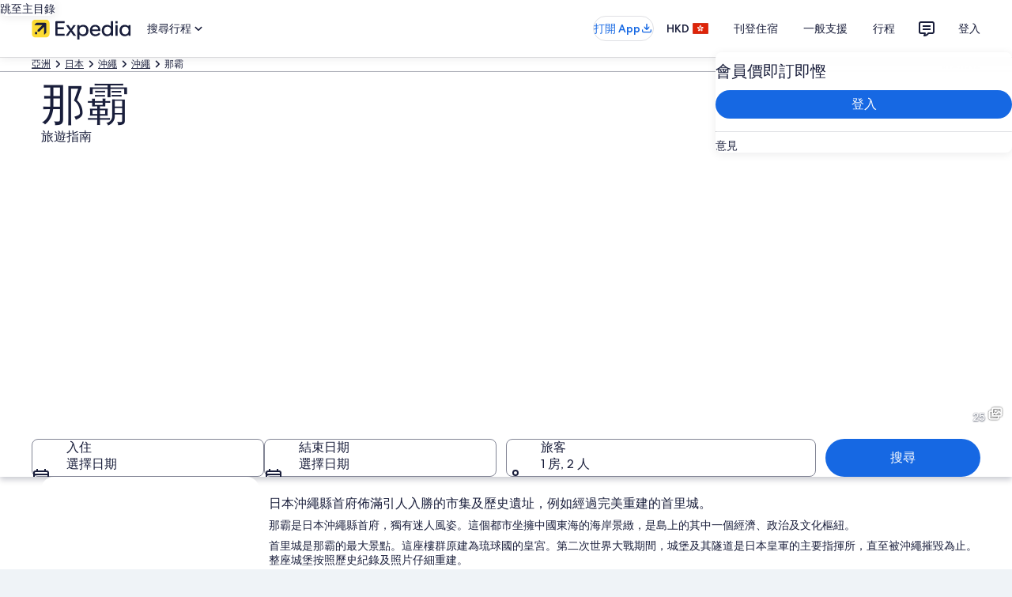

--- FILE ---
content_type: application/javascript
request_url: https://c.travel-assets.com/blossom-flex-ui/blossom-similar-destiations.317c747a2bb293d684aa.js
body_size: 1093
content:
/*@license For license information please refer to blossom-similar-destiations.licenses.txt*/
(self.__LOADABLE_LOADED_CHUNKS__=self.__LOADABLE_LOADED_CHUNKS__||[]).push([[2066],{26208:function(e,t,a){a.r(t),a.d(t,{default:function(){return M}});var n=a(96540),i=a(68174),l=a(1192),r=a(62152),m=a(8983),s=a(23211),c=a(98669),d=a(30736),o=a(47848),u=a(6237),E=a(68370),h=a(45514),f=a(39859),g=a(85911),x=a(16964),N=a(58e3);var p=e=>{const{destination:t,destinationImageUrl:a,cardIndex:i}=e,{media:l,link:r,localisedRegionName:m}=t,s=(0,N.Y)(l,m);return n.createElement(c.Ay,{offset:500,height:"100%",once:!0,placeholder:n.createElement(d.v,null)},n.createElement(o.g,null,n.createElement(u.w,null,n.createElement(x.d,{moduleName:"TG.LP",rfrr:"Dest.OtherPlaces",href:r,"data-testid":`similar-destinations-${i}`},m)),n.createElement(E.M,{ratio:E.l.R16_9},n.createElement(h.F,{alt:s.attributionAltText,src:a}),n.createElement(f.O,null,n.createElement(g.D,{size:600,weight:"medium",theme:"emphasis"},m)),s.attributionText)))},v=a(23031),D=a(19250),L=a(50224),_=a(89379),k=a(1733),b=a(72195);var M=(0,L.L)("analytics","flexModuleModelStore")((e=>{const{templateComponent:t,flexModuleModelStore:a,context:c}=e,{metadata:{id:d},config:{fmId:o,fmTitleId:u}}=t,E=a.getModel(d);if(!E)return null;const{content:h,title:f}=E,{items:g}=h,{formatText:x}=(0,l.useLocalization)(),N=f||x("similarDestinations.title",c.searchContext.location.name),L=new v.F("similar-destinations"),M={id:"TG.LP.Dest.OtherPlaces",callback:(t,a)=>{const n={moduleName:t,action:D.rc.SCROLL,linkName:a};(0,D.u3)(n,e.analytics)}},S=e=>(0,k.hd)(e,{width:330,height:190},"medium");return n.createElement(i.LM,null,n.createElement(i.NP,null,n.createElement(b.N,{margin:{blockend:"six"}},n.createElement("div",{id:d,className:"SimilarDestinations SimilarDestinations--carousel","data-fm":o,"data-fm-title-id":u},n.createElement(b.N,{padding:{inlinestart:"three"},margin:{blockend:"three"}},n.createElement(r.M,{tag:"h3",size:4},N)),n.createElement(b.N,{padding:{inlinestart:"three"}},n.createElement(_.K,{analytics:M,carouselName:"SimilarDestinations",itemsVisible:{lg:1,md:1,sm:1},pageBy:1,peek:!0,buttonText:{nextButton:x("carousel.item.next"),prevButton:x("carousel.item.prev")}},g.map(((e,t)=>{var a;return n.createElement(p,{key:L.next(),destination:e,destinationImageUrl:S(null===(a=e.media)||void 0===a?void 0:a.mediaUrl),cardIndex:t})}))))))),n.createElement(i.zQ,null,n.createElement(b.N,{margin:{blockend:"six"}},n.createElement("div",{id:d,className:"SimilarDestinations","data-fm":o,"data-fm-title-id":u},n.createElement(r.M,{size:4,tag:"h3"},N),n.createElement(b.N,{margin:{blockstart:"three"}},n.createElement(m.w,{columns:4,space:"three"},g.map(((e,t)=>{var a;return n.createElement(s.T,{key:L.next()},n.createElement(p,{destination:e,destinationImageUrl:S(null===(a=e.media)||void 0===a?void 0:a.mediaUrl),cardIndex:t}))}))))))))}))}}]);
//# sourceMappingURL=https://bernie-assets.s3.us-west-2.amazonaws.com/blossom-flex-ui/blossom-similar-destiations.317c747a2bb293d684aa.js.map